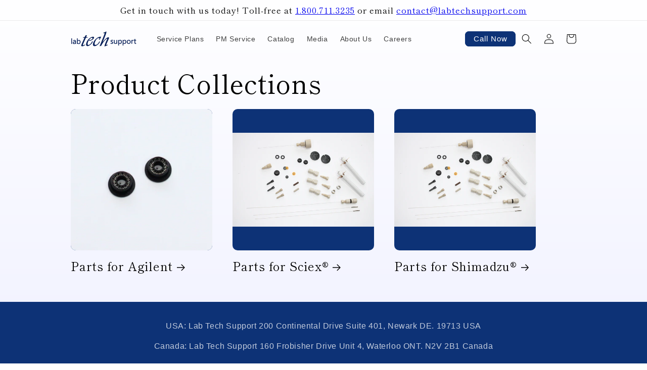

--- FILE ---
content_type: text/css
request_url: https://labtechsupport.com/cdn/shop/t/7/assets/custom.css?v=128900324622151493781686063370
body_size: -165
content:
.custom-gradient{margin:auto;text-align:center;position:relative;z-index:2;overflow:hidden}.custom-gradient:before{content:"";position:absolute;z-index:-1;left:0;top:0;width:100%;height:135%;background-position:0px 0px;background-size:auto,32px 32px;background-image:radial-gradient(100% 68% at 70% 15%,transparent 40%,#fff 79%),conic-gradient(from 90deg at 1px 1px,transparent 90deg,rgba(202,212,215,.25) 0)}.custom-gradient:after{filter:blur(10px);content:"";position:absolute;z-index:-1;left:0;top:-20%;width:100%;height:135%;background-image:linear-gradient(270deg,#84aef1dd 8.4%,#26ee9f78 30.67%,#15bcdf55 70.04%,#fff0)}.boxshadow8{box-shadow:0 5px 5px -3px #0003,0 8px 10px 1px #00000024,0 3px 14px 2px #0000001f!important}.boxshadow4{box-shadow:0 2px 4px -1px #0003,0 4px 5px #00000024,0 1px 10px #0000001f!important}.multicolumn-card-outer{padding:12px;border-radius:12px;border:solid 2px white;height:100%}#Slide-template--15525281988806__4d736a48-781b-4fdf-bbad-2f4bf5f08af2-1 .multicolumn-card-outer{background:linear-gradient(180deg,#24a281 2.9%,#bed890 90.3%)}#Slide-template--15525281988806__4d736a48-781b-4fdf-bbad-2f4bf5f08af2-2 .multicolumn-card-outer{background:linear-gradient(180deg,#dd625a 2.9%,#f5e4b7 90.3%)}#Slide-template--15525281988806__4d736a48-781b-4fdf-bbad-2f4bf5f08af2-3 .multicolumn-card-outer{background:linear-gradient(180deg,#9682a7 2.9%,#b9dcf2 90.3%)}button.cta-button{min-width:100px;min-height:0px;padding:6px}.banner__box{background:none}@media screen and (max-width: 749px){.banner__heading,.banner__text{color:#000!important}}.banner__box:after{content:"";position:absolute;width:100%;height:100%;top:0;left:0;background-color:#ffffff80;backdrop-filter:blur(2px);-webkit-backdrop-filter:blur(2px);z-index:-1;display:block}
/*# sourceMappingURL=/cdn/shop/t/7/assets/custom.css.map?v=128900324622151493781686063370 */


--- FILE ---
content_type: text/javascript
request_url: https://labtechsupport.com/cdn/shop/t/7/assets/custom.js?v=19067432003985310441685715811
body_size: -470
content:
function docReady(fn){document.readyState==="complete"||document.readyState==="interactive"?setTimeout(fn,1):document.addEventListener("DOMContentLoaded",fn)}
//# sourceMappingURL=/cdn/shop/t/7/assets/custom.js.map?v=19067432003985310441685715811
